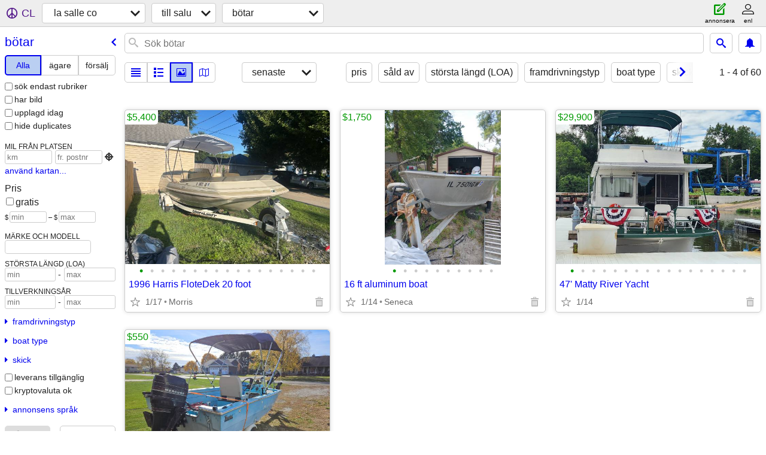

--- FILE ---
content_type: text/html; charset=utf-8
request_url: https://lasalle.craigslist.org/search/boo?lang=sv
body_size: 3858
content:
<!DOCTYPE html>
<html>
<head>
    
	<meta charset="UTF-8">
	<meta http-equiv="X-UA-Compatible" content="IE=Edge">
	<meta name="viewport" content="width=device-width,initial-scale=1">
	<meta property="og:site_name" content="craigslist">
	<meta name="twitter:card" content="preview">
	<meta property="og:title" content="la salle co bötar - craigslist">
	<meta name="description" content="la salle co bötar - craigslist">
	<meta property="og:description" content="la salle co bötar - craigslist">
	<meta property="og:url" content="https://lasalle.craigslist.org/search/boo">
	<title>la salle co bötar - craigslist</title>
	<link rel="canonical" href="https://lasalle.craigslist.org/search/boo">
	<link rel="alternate" href="https://lasalle.craigslist.org/search/boo" hreflang="x-default">



    <link rel="icon" href="/favicon.ico" id="favicon" />

<script type="application/ld+json" id="ld_searchpage_data" >
    {"description":"Bötar in La Salle Co","breadcrumb":{"@context":"https://schema.org","@type":"BreadcrumbList","itemListElement":[{"@type":"ListItem","position":1,"item":"https://lasalle.craigslist.org","name":"lasalle.craigslist.org"},{"item":"https://lasalle.craigslist.org/search/sss?lang=sv","name":"for sale","@type":"ListItem","position":2},{"name":"boats","item":"https://lasalle.craigslist.org/search/boo?lang=sv","position":3,"@type":"ListItem"}]},"@type":"SearchResultsPage","@context":"https://schema.org"}
</script>


<script type="application/ld+json" id="ld_searchpage_results" >
    {"@context":"https://schema.org","@type":"ItemList","itemListElement":[{"item":{"@context":"http://schema.org","@type":"Product","offers":{"price":"5400.00","priceCurrency":"USD","availableAtOrFrom":{"@type":"Place","geo":{"@type":"GeoCoordinates","latitude":41.3672010101338,"longitude":-88.4178030107293},"address":{"postalCode":"","addressLocality":"Morris","streetAddress":"","@type":"PostalAddress","addressCountry":"","addressRegion":"IL"}},"@type":"Offer"},"image":["https://images.craigslist.org/01313_3kqfXLMtoMQ_0CI0t2_600x450.jpg","https://images.craigslist.org/01111_igJqFvAb9Bh_0CI0t2_600x450.jpg","https://images.craigslist.org/00A0A_Ihs3YxqSyI_0CI0t2_600x450.jpg","https://images.craigslist.org/00C0C_90UGWdlTaav_0CI0t2_600x450.jpg","https://images.craigslist.org/00u0u_iWfWEg3Lh9E_0CI0t2_600x450.jpg","https://images.craigslist.org/00y0y_727miJmHbIV_0CI0t2_600x450.jpg","https://images.craigslist.org/00d0d_hpA69LnyxjG_0CI0t2_600x450.jpg","https://images.craigslist.org/00606_7qpbBkwgXc5_0CI0t2_600x450.jpg","https://images.craigslist.org/00R0R_cDHZaH5W2Uv_0CI0t2_600x450.jpg","https://images.craigslist.org/01010_32BZ6pwCmCR_0CI0t2_600x450.jpg","https://images.craigslist.org/01111_f7vT1vmnHTv_0CI0t2_600x450.jpg","https://images.craigslist.org/01414_3LPx3uj72J7_0CI0t2_600x450.jpg","https://images.craigslist.org/00G0G_lWoqjK1X2TA_0CI0t2_600x450.jpg","https://images.craigslist.org/00101_iTYsefEyJq6_0CI0t2_600x450.jpg","https://images.craigslist.org/00g0g_80UWqrPniJ_0CI0t2_600x450.jpg","https://images.craigslist.org/01313_fFusG8Y6RIl_0CI0t2_600x450.jpg","https://images.craigslist.org/00b0b_4gVVdkjTA70_0CI0t2_600x450.jpg"],"name":"1996 Harris FloteDek 20 foot","description":""},"@type":"ListItem","position":"0"},{"item":{"description":"","name":"16 ft aluminum boat","offers":{"price":"1750.00","priceCurrency":"USD","availableAtOrFrom":{"address":{"@type":"PostalAddress","streetAddress":"","addressLocality":"Seneca","postalCode":"","addressRegion":"IL","addressCountry":""},"geo":{"@type":"GeoCoordinates","latitude":41.3151993606505,"longitude":-88.6099976923911},"@type":"Place"},"@type":"Offer"},"image":["https://images.craigslist.org/00r0r_8uR84usQ4iN_0t20CI_600x450.jpg","https://images.craigslist.org/00h0h_91hv55PXqYM_0t20CI_600x450.jpg","https://images.craigslist.org/01414_91mN6lJyhn1_0t20CI_600x450.jpg","https://images.craigslist.org/00b0b_id6O8R1qPxV_0t20CI_600x450.jpg","https://images.craigslist.org/01414_j6sdrkOW5eC_0t20CI_600x450.jpg","https://images.craigslist.org/00c0c_5jhaeIT5jp2_0t20CI_600x450.jpg","https://images.craigslist.org/00F0F_2TzUVW1x3E8_0t20CI_600x450.jpg","https://images.craigslist.org/00202_hUoNTvmzyTS_0t20CI_600x450.jpg","https://images.craigslist.org/00P0P_amPxubTiKZX_0t20CI_600x450.jpg","https://images.craigslist.org/00n0n_brjdD2fVG8b_0t20CI_600x450.jpg"],"@context":"http://schema.org","@type":"Product"},"position":"1","@type":"ListItem"},{"position":"2","@type":"ListItem","item":{"description":"","name":"47' Matty River Yacht","offers":{"price":"29900.00","availableAtOrFrom":{"address":{"addressCountry":"","addressRegion":"IL","postalCode":"","addressLocality":"Ottawa","streetAddress":"","@type":"PostalAddress"},"@type":"Place","geo":{"longitude":-88.8416021300732,"latitude":41.3526014725569,"@type":"GeoCoordinates"}},"priceCurrency":"USD","@type":"Offer"},"image":["https://images.craigslist.org/01212_4TreYMGnFKs_0pO0jm_600x450.jpg","https://images.craigslist.org/00F0F_7NayAAeKahI_0pO0jm_600x450.jpg","https://images.craigslist.org/00o0o_9V9lmTbNjQk_0t20CI_600x450.jpg","https://images.craigslist.org/00n0n_2leNYtv1xmQ_0ie0dG_600x450.jpg","https://images.craigslist.org/01414_dvuT9zlxTfV_0dG0ie_600x450.jpg","https://images.craigslist.org/00N0N_nQqoUpDFAA_0cS09F_600x450.jpg","https://images.craigslist.org/00p0p_7tDoqJgaaY2_0cS09F_600x450.jpg","https://images.craigslist.org/00A0A_8Xd23s4rrTG_0cS09F_600x450.jpg","https://images.craigslist.org/00f0f_4XLfgRFuuF3_0cS09F_600x450.jpg","https://images.craigslist.org/01010_abSndV5MzSf_0pO0jm_600x450.jpg","https://images.craigslist.org/00K0K_h0bJQ5kWNK_0t20CI_600x450.jpg","https://images.craigslist.org/00p0p_gwcdZaoNIk1_0CI0t2_600x450.jpg","https://images.craigslist.org/00L0L_ldXEmbP0rvn_0CI0t2_600x450.jpg","https://images.craigslist.org/00s0s_v8Ph2A6RIA_0CI0t2_600x450.jpg","https://images.craigslist.org/00M0M_9uiheYG5Ain_0pO0jm_600x450.jpg","https://images.craigslist.org/00M0M_9uiheYG5Ain_0pO0jm_600x450.jpg","https://images.craigslist.org/00w0w_4SLsbZSL1hD_0jm0pO_600x450.jpg"],"@type":"Product","@context":"http://schema.org"}},{"item":{"@context":"http://schema.org","@type":"Product","image":["https://images.craigslist.org/00r0r_eXRRBKx0uhH_0CI0t2_600x450.jpg","https://images.craigslist.org/00707_csQhXge92ej_0CI0t2_600x450.jpg","https://images.craigslist.org/00808_2xViSQbgkNo_0CI0t2_600x450.jpg","https://images.craigslist.org/00F0F_7bd36Ktf1jh_0CI0t2_600x450.jpg"],"offers":{"priceCurrency":"USD","availableAtOrFrom":{"geo":{"latitude":41.3301988227685,"longitude":-88.6946986161985,"@type":"GeoCoordinates"},"@type":"Place","address":{"addressCountry":"","addressRegion":"IL","streetAddress":"","addressLocality":"Marseilles","postalCode":"","@type":"PostalAddress"}},"price":"550.00","@type":"Offer"},"name":"15ft 1970 viper fiberglass","description":""},"position":"3","@type":"ListItem"}]}
</script>

    <style>
        body {
            font-family: sans-serif;
        }

        #no-js {
            position: fixed;
            z-index: 100000;
            top: 0;
            bottom: 0;
            left: 0;
            right: 0;
            overflow:auto;
            margin: 0;
            background: transparent;
        }

        #no-js h1 {
            margin: 0;
            padding: .5em;
            color: #00E;
            background-color: #cccccc;
        }

        #no-js  p {
            margin: 1em;
        }

        .no-js header,
        .no-js form,
        .no-js .tsb,
        .unsupported-browser header,
        .unsupported-browser form,
        .unsupported-browser .tsb {
            display: none;
        }

        #curtain {
            display: none;
            position: fixed;
            z-index: 9000;
            top: 0;
            bottom: 0;
            left: 0;
            right: 0;
            margin: 0;
            padding: 0;
            border: 0;
            background: transparent;
        }

        .show-curtain #curtain {
            display: block;
        }

        #curtain .cover,
        #curtain .content {
            position: absolute;
            display: block;
            top: 0;
            bottom: 0;
            left: 0;
            right: 0;
            margin: 0;
            padding: 0;
            border: 0;
        }

        #curtain .cover {
            z-index: 1;
            background-color: white;
        }

        .show-curtain #curtain .cover {
            opacity: 0.7;
        }

        .show-curtain.clear #curtain .cover {
            opacity: 0;
        }

        .show-curtain.opaque #curtain .cover {
            opacity: 1;
        }

        #curtain .content {
            z-index: 2;
            background: transparent;
            color: #00E;

            display: flex;
            flex-direction: column;
            justify-content: center;
            align-items: center;
        }

        .unrecoverable #curtain .content,
        .unsupported-browser #curtain .content {
            display: block;
            align-items: start;
        }

        #curtain h1 {
            margin: 0;
            padding: .5em;
            background-color: #cccccc;
        }

        #curtain  p {
            margin: 1em;
            color: black;
        }

        .pacify #curtain .icom-:after {
            content: "\eb23";
        }

        #curtain .text {
            display: none;
        }

        .loading #curtain .text.loading,
        .reading #curtain .text.reading,
        .writing #curtain .text.writing,
        .saving #curtain .text.saving,
        .searching #curtain .text.searching,
        .unrecoverable #curtain .text.unrecoverable,
        .message #curtain .text.message {
            display: block;
        }

        .unrecoverable #curtain .text.unrecoverable {
        }

        @keyframes rotate {
            from {
                transform: rotate(0deg);
            }
            to {
                transform: rotate(359deg);
            }
        }

        .pacify #curtain .icom- {
            font-size: 3em;
            animation: rotate 2s infinite linear;
        }
    </style>

    <style>
        body {
            margin: 0;
            border: 0;
            padding: 0;
        }

        ol.cl-static-search-results, .cl-static-header {
            display:none;
        }

        .no-js ol.cl-static-search-results, .no-js .cl-static-header {
            display:block;
        }
    </style>


</head>

<body  class="no-js"  >



    <div class="cl-content">
        <main>
        </main>
    </div>

    <div id="curtain">
        <div class="cover"></div>
        <div class="content">
            <div class="icom-"></div>
            <div class="text loading">laddar</div>
            <div class="text reading">reading</div>
            <div class="text writing">skriva</div>
            <div class="text saving">saving</div>
            <div class="text searching">searching</div>
            <div id="curtainText" class="text message"></div>
            <div class="text unrecoverable">
                 <p><a id="cl-unrecoverable-hard-refresh" href="#" onclick="location.reload(true);">refresh the page.</a></p>
             </div>
         </div>
    </div>



    <script>
        (function() {
            try {
                window.onpageshow = function(event) {
                    if (event.persisted && cl.upTime()>1000 && /iPhone/.test(navigator.userAgent)) {
                        window.location.reload();
                    }
                };

                window.addEventListener('DOMContentLoaded', function() {
                    document.body.classList.remove('no-js');
                });
                document.body.classList.remove('no-js');
            } catch(e) {
                console.log(e);
            }
        })();
    </script>

    
     
     <script src="https://www.craigslist.org/static/www/d58afecda5261cb9fcb91b2d144412254d004485.js" crossorigin="anonymous"></script>
     <script>
         window.cl.init(
             'https://www.craigslist.org/static/www/',
             '',
             'www',
             'search',
             {
'defaultLocale': "en_US",
'initialCategoryAbbr': "boo",
'location': {"radius":5.5,"region":"IL","city":"Peru","url":"lasalle.craigslist.org","lat":41.338,"lon":-89.144,"country":"US","postal":"61354","areaId":698},
'seoLinks': 0
},
             0
         );
     </script>
     

    
    <iframe id="cl-local-storage" src="https://www.craigslist.org/static/www/localStorage-092e9f9e2f09450529e744902aa7cdb3a5cc868d.html" style="display:none;"></iframe>
    


    <script>
        window.cl.specialCurtainMessages = {
            unsupportedBrowser: [
                "Vi har upptäckt att du använder en webbläsare som saknar viktiga funktioner.",
                "Gå till craigslist från en modern webbläsare."
            ],
            unrecoverableError: [
                "There was an error loading the page."
            ]
        };
    </script>
    <div class="cl-static-header">
        <a href="/">craigslist</a>
            <h1>Bötar in La Salle Co</h1>
    </div>

    <ol class="cl-static-search-results">
        <li class="cl-static-hub-links">
            <div>see also</div>
        </li>
        <li class="cl-static-search-result" title="1996 Harris FloteDek 20 foot">
            <a href="https://lasalle.craigslist.org/boa/d/morris-1996-harris-flotedek-20-foot/7909305498.html">
                <div class="title">1996 Harris FloteDek 20 foot</div>

                <div class="details">
                    <div class="price">$5,400</div>
                    <div class="location">
                        Morris
                    </div>
                </div>
            </a>
        </li>
        <li class="cl-static-search-result" title="16 ft aluminum boat">
            <a href="https://lasalle.craigslist.org/boa/d/seneca-16-ft-aluminum-boat/7894802611.html">
                <div class="title">16 ft aluminum boat</div>

                <div class="details">
                    <div class="price">$1,750</div>
                    <div class="location">
                        Seneca
                    </div>
                </div>
            </a>
        </li>
        <li class="cl-static-search-result" title="47&#39; Matty River Yacht">
            <a href="https://lasalle.craigslist.org/boa/d/ottawa-47-matty-river-yacht/7900707905.html">
                <div class="title">47&#39; Matty River Yacht</div>

                <div class="details">
                    <div class="price">$29,900</div>
                </div>
            </a>
        </li>
        <li class="cl-static-search-result" title="15ft 1970 viper fiberglass">
            <a href="https://lasalle.craigslist.org/boa/d/marseilles-15ft-1970-viper-fiberglass/7897102895.html">
                <div class="title">15ft 1970 viper fiberglass</div>

                <div class="details">
                    <div class="price">$550</div>
                    <div class="location">
                        M
                    </div>
                </div>
            </a>
        </li>
    </ol>
</body>
</html>


--- FILE ---
content_type: text/json; charset=UTF-8
request_url: https://lasalle.craigslist.org/search/field/price?cl_url=https%3A%2F%2Flasalle.craigslist.org%2Fsearch%2Fboo%3Flang%3Dsv&lang=sv
body_size: 70
content:
{"data":{"error":"","values":[550,1750,5400,29900]}}